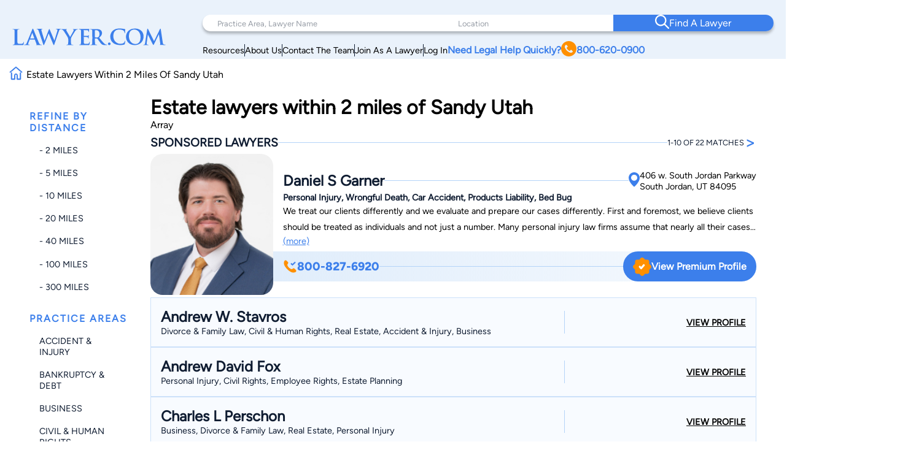

--- FILE ---
content_type: text/html; charset=utf-8
request_url: https://www.google.com/recaptcha/api2/anchor?ar=1&k=6LeCCcUqAAAAAJmQ_DbXR_ln5TRz0TwyvrSF5ROA&co=aHR0cHM6Ly93d3cubGF3eWVyLmNvbTo0NDM.&hl=en&v=PoyoqOPhxBO7pBk68S4YbpHZ&size=invisible&anchor-ms=20000&execute-ms=30000&cb=61fml6151t09
body_size: 48656
content:
<!DOCTYPE HTML><html dir="ltr" lang="en"><head><meta http-equiv="Content-Type" content="text/html; charset=UTF-8">
<meta http-equiv="X-UA-Compatible" content="IE=edge">
<title>reCAPTCHA</title>
<style type="text/css">
/* cyrillic-ext */
@font-face {
  font-family: 'Roboto';
  font-style: normal;
  font-weight: 400;
  font-stretch: 100%;
  src: url(//fonts.gstatic.com/s/roboto/v48/KFO7CnqEu92Fr1ME7kSn66aGLdTylUAMa3GUBHMdazTgWw.woff2) format('woff2');
  unicode-range: U+0460-052F, U+1C80-1C8A, U+20B4, U+2DE0-2DFF, U+A640-A69F, U+FE2E-FE2F;
}
/* cyrillic */
@font-face {
  font-family: 'Roboto';
  font-style: normal;
  font-weight: 400;
  font-stretch: 100%;
  src: url(//fonts.gstatic.com/s/roboto/v48/KFO7CnqEu92Fr1ME7kSn66aGLdTylUAMa3iUBHMdazTgWw.woff2) format('woff2');
  unicode-range: U+0301, U+0400-045F, U+0490-0491, U+04B0-04B1, U+2116;
}
/* greek-ext */
@font-face {
  font-family: 'Roboto';
  font-style: normal;
  font-weight: 400;
  font-stretch: 100%;
  src: url(//fonts.gstatic.com/s/roboto/v48/KFO7CnqEu92Fr1ME7kSn66aGLdTylUAMa3CUBHMdazTgWw.woff2) format('woff2');
  unicode-range: U+1F00-1FFF;
}
/* greek */
@font-face {
  font-family: 'Roboto';
  font-style: normal;
  font-weight: 400;
  font-stretch: 100%;
  src: url(//fonts.gstatic.com/s/roboto/v48/KFO7CnqEu92Fr1ME7kSn66aGLdTylUAMa3-UBHMdazTgWw.woff2) format('woff2');
  unicode-range: U+0370-0377, U+037A-037F, U+0384-038A, U+038C, U+038E-03A1, U+03A3-03FF;
}
/* math */
@font-face {
  font-family: 'Roboto';
  font-style: normal;
  font-weight: 400;
  font-stretch: 100%;
  src: url(//fonts.gstatic.com/s/roboto/v48/KFO7CnqEu92Fr1ME7kSn66aGLdTylUAMawCUBHMdazTgWw.woff2) format('woff2');
  unicode-range: U+0302-0303, U+0305, U+0307-0308, U+0310, U+0312, U+0315, U+031A, U+0326-0327, U+032C, U+032F-0330, U+0332-0333, U+0338, U+033A, U+0346, U+034D, U+0391-03A1, U+03A3-03A9, U+03B1-03C9, U+03D1, U+03D5-03D6, U+03F0-03F1, U+03F4-03F5, U+2016-2017, U+2034-2038, U+203C, U+2040, U+2043, U+2047, U+2050, U+2057, U+205F, U+2070-2071, U+2074-208E, U+2090-209C, U+20D0-20DC, U+20E1, U+20E5-20EF, U+2100-2112, U+2114-2115, U+2117-2121, U+2123-214F, U+2190, U+2192, U+2194-21AE, U+21B0-21E5, U+21F1-21F2, U+21F4-2211, U+2213-2214, U+2216-22FF, U+2308-230B, U+2310, U+2319, U+231C-2321, U+2336-237A, U+237C, U+2395, U+239B-23B7, U+23D0, U+23DC-23E1, U+2474-2475, U+25AF, U+25B3, U+25B7, U+25BD, U+25C1, U+25CA, U+25CC, U+25FB, U+266D-266F, U+27C0-27FF, U+2900-2AFF, U+2B0E-2B11, U+2B30-2B4C, U+2BFE, U+3030, U+FF5B, U+FF5D, U+1D400-1D7FF, U+1EE00-1EEFF;
}
/* symbols */
@font-face {
  font-family: 'Roboto';
  font-style: normal;
  font-weight: 400;
  font-stretch: 100%;
  src: url(//fonts.gstatic.com/s/roboto/v48/KFO7CnqEu92Fr1ME7kSn66aGLdTylUAMaxKUBHMdazTgWw.woff2) format('woff2');
  unicode-range: U+0001-000C, U+000E-001F, U+007F-009F, U+20DD-20E0, U+20E2-20E4, U+2150-218F, U+2190, U+2192, U+2194-2199, U+21AF, U+21E6-21F0, U+21F3, U+2218-2219, U+2299, U+22C4-22C6, U+2300-243F, U+2440-244A, U+2460-24FF, U+25A0-27BF, U+2800-28FF, U+2921-2922, U+2981, U+29BF, U+29EB, U+2B00-2BFF, U+4DC0-4DFF, U+FFF9-FFFB, U+10140-1018E, U+10190-1019C, U+101A0, U+101D0-101FD, U+102E0-102FB, U+10E60-10E7E, U+1D2C0-1D2D3, U+1D2E0-1D37F, U+1F000-1F0FF, U+1F100-1F1AD, U+1F1E6-1F1FF, U+1F30D-1F30F, U+1F315, U+1F31C, U+1F31E, U+1F320-1F32C, U+1F336, U+1F378, U+1F37D, U+1F382, U+1F393-1F39F, U+1F3A7-1F3A8, U+1F3AC-1F3AF, U+1F3C2, U+1F3C4-1F3C6, U+1F3CA-1F3CE, U+1F3D4-1F3E0, U+1F3ED, U+1F3F1-1F3F3, U+1F3F5-1F3F7, U+1F408, U+1F415, U+1F41F, U+1F426, U+1F43F, U+1F441-1F442, U+1F444, U+1F446-1F449, U+1F44C-1F44E, U+1F453, U+1F46A, U+1F47D, U+1F4A3, U+1F4B0, U+1F4B3, U+1F4B9, U+1F4BB, U+1F4BF, U+1F4C8-1F4CB, U+1F4D6, U+1F4DA, U+1F4DF, U+1F4E3-1F4E6, U+1F4EA-1F4ED, U+1F4F7, U+1F4F9-1F4FB, U+1F4FD-1F4FE, U+1F503, U+1F507-1F50B, U+1F50D, U+1F512-1F513, U+1F53E-1F54A, U+1F54F-1F5FA, U+1F610, U+1F650-1F67F, U+1F687, U+1F68D, U+1F691, U+1F694, U+1F698, U+1F6AD, U+1F6B2, U+1F6B9-1F6BA, U+1F6BC, U+1F6C6-1F6CF, U+1F6D3-1F6D7, U+1F6E0-1F6EA, U+1F6F0-1F6F3, U+1F6F7-1F6FC, U+1F700-1F7FF, U+1F800-1F80B, U+1F810-1F847, U+1F850-1F859, U+1F860-1F887, U+1F890-1F8AD, U+1F8B0-1F8BB, U+1F8C0-1F8C1, U+1F900-1F90B, U+1F93B, U+1F946, U+1F984, U+1F996, U+1F9E9, U+1FA00-1FA6F, U+1FA70-1FA7C, U+1FA80-1FA89, U+1FA8F-1FAC6, U+1FACE-1FADC, U+1FADF-1FAE9, U+1FAF0-1FAF8, U+1FB00-1FBFF;
}
/* vietnamese */
@font-face {
  font-family: 'Roboto';
  font-style: normal;
  font-weight: 400;
  font-stretch: 100%;
  src: url(//fonts.gstatic.com/s/roboto/v48/KFO7CnqEu92Fr1ME7kSn66aGLdTylUAMa3OUBHMdazTgWw.woff2) format('woff2');
  unicode-range: U+0102-0103, U+0110-0111, U+0128-0129, U+0168-0169, U+01A0-01A1, U+01AF-01B0, U+0300-0301, U+0303-0304, U+0308-0309, U+0323, U+0329, U+1EA0-1EF9, U+20AB;
}
/* latin-ext */
@font-face {
  font-family: 'Roboto';
  font-style: normal;
  font-weight: 400;
  font-stretch: 100%;
  src: url(//fonts.gstatic.com/s/roboto/v48/KFO7CnqEu92Fr1ME7kSn66aGLdTylUAMa3KUBHMdazTgWw.woff2) format('woff2');
  unicode-range: U+0100-02BA, U+02BD-02C5, U+02C7-02CC, U+02CE-02D7, U+02DD-02FF, U+0304, U+0308, U+0329, U+1D00-1DBF, U+1E00-1E9F, U+1EF2-1EFF, U+2020, U+20A0-20AB, U+20AD-20C0, U+2113, U+2C60-2C7F, U+A720-A7FF;
}
/* latin */
@font-face {
  font-family: 'Roboto';
  font-style: normal;
  font-weight: 400;
  font-stretch: 100%;
  src: url(//fonts.gstatic.com/s/roboto/v48/KFO7CnqEu92Fr1ME7kSn66aGLdTylUAMa3yUBHMdazQ.woff2) format('woff2');
  unicode-range: U+0000-00FF, U+0131, U+0152-0153, U+02BB-02BC, U+02C6, U+02DA, U+02DC, U+0304, U+0308, U+0329, U+2000-206F, U+20AC, U+2122, U+2191, U+2193, U+2212, U+2215, U+FEFF, U+FFFD;
}
/* cyrillic-ext */
@font-face {
  font-family: 'Roboto';
  font-style: normal;
  font-weight: 500;
  font-stretch: 100%;
  src: url(//fonts.gstatic.com/s/roboto/v48/KFO7CnqEu92Fr1ME7kSn66aGLdTylUAMa3GUBHMdazTgWw.woff2) format('woff2');
  unicode-range: U+0460-052F, U+1C80-1C8A, U+20B4, U+2DE0-2DFF, U+A640-A69F, U+FE2E-FE2F;
}
/* cyrillic */
@font-face {
  font-family: 'Roboto';
  font-style: normal;
  font-weight: 500;
  font-stretch: 100%;
  src: url(//fonts.gstatic.com/s/roboto/v48/KFO7CnqEu92Fr1ME7kSn66aGLdTylUAMa3iUBHMdazTgWw.woff2) format('woff2');
  unicode-range: U+0301, U+0400-045F, U+0490-0491, U+04B0-04B1, U+2116;
}
/* greek-ext */
@font-face {
  font-family: 'Roboto';
  font-style: normal;
  font-weight: 500;
  font-stretch: 100%;
  src: url(//fonts.gstatic.com/s/roboto/v48/KFO7CnqEu92Fr1ME7kSn66aGLdTylUAMa3CUBHMdazTgWw.woff2) format('woff2');
  unicode-range: U+1F00-1FFF;
}
/* greek */
@font-face {
  font-family: 'Roboto';
  font-style: normal;
  font-weight: 500;
  font-stretch: 100%;
  src: url(//fonts.gstatic.com/s/roboto/v48/KFO7CnqEu92Fr1ME7kSn66aGLdTylUAMa3-UBHMdazTgWw.woff2) format('woff2');
  unicode-range: U+0370-0377, U+037A-037F, U+0384-038A, U+038C, U+038E-03A1, U+03A3-03FF;
}
/* math */
@font-face {
  font-family: 'Roboto';
  font-style: normal;
  font-weight: 500;
  font-stretch: 100%;
  src: url(//fonts.gstatic.com/s/roboto/v48/KFO7CnqEu92Fr1ME7kSn66aGLdTylUAMawCUBHMdazTgWw.woff2) format('woff2');
  unicode-range: U+0302-0303, U+0305, U+0307-0308, U+0310, U+0312, U+0315, U+031A, U+0326-0327, U+032C, U+032F-0330, U+0332-0333, U+0338, U+033A, U+0346, U+034D, U+0391-03A1, U+03A3-03A9, U+03B1-03C9, U+03D1, U+03D5-03D6, U+03F0-03F1, U+03F4-03F5, U+2016-2017, U+2034-2038, U+203C, U+2040, U+2043, U+2047, U+2050, U+2057, U+205F, U+2070-2071, U+2074-208E, U+2090-209C, U+20D0-20DC, U+20E1, U+20E5-20EF, U+2100-2112, U+2114-2115, U+2117-2121, U+2123-214F, U+2190, U+2192, U+2194-21AE, U+21B0-21E5, U+21F1-21F2, U+21F4-2211, U+2213-2214, U+2216-22FF, U+2308-230B, U+2310, U+2319, U+231C-2321, U+2336-237A, U+237C, U+2395, U+239B-23B7, U+23D0, U+23DC-23E1, U+2474-2475, U+25AF, U+25B3, U+25B7, U+25BD, U+25C1, U+25CA, U+25CC, U+25FB, U+266D-266F, U+27C0-27FF, U+2900-2AFF, U+2B0E-2B11, U+2B30-2B4C, U+2BFE, U+3030, U+FF5B, U+FF5D, U+1D400-1D7FF, U+1EE00-1EEFF;
}
/* symbols */
@font-face {
  font-family: 'Roboto';
  font-style: normal;
  font-weight: 500;
  font-stretch: 100%;
  src: url(//fonts.gstatic.com/s/roboto/v48/KFO7CnqEu92Fr1ME7kSn66aGLdTylUAMaxKUBHMdazTgWw.woff2) format('woff2');
  unicode-range: U+0001-000C, U+000E-001F, U+007F-009F, U+20DD-20E0, U+20E2-20E4, U+2150-218F, U+2190, U+2192, U+2194-2199, U+21AF, U+21E6-21F0, U+21F3, U+2218-2219, U+2299, U+22C4-22C6, U+2300-243F, U+2440-244A, U+2460-24FF, U+25A0-27BF, U+2800-28FF, U+2921-2922, U+2981, U+29BF, U+29EB, U+2B00-2BFF, U+4DC0-4DFF, U+FFF9-FFFB, U+10140-1018E, U+10190-1019C, U+101A0, U+101D0-101FD, U+102E0-102FB, U+10E60-10E7E, U+1D2C0-1D2D3, U+1D2E0-1D37F, U+1F000-1F0FF, U+1F100-1F1AD, U+1F1E6-1F1FF, U+1F30D-1F30F, U+1F315, U+1F31C, U+1F31E, U+1F320-1F32C, U+1F336, U+1F378, U+1F37D, U+1F382, U+1F393-1F39F, U+1F3A7-1F3A8, U+1F3AC-1F3AF, U+1F3C2, U+1F3C4-1F3C6, U+1F3CA-1F3CE, U+1F3D4-1F3E0, U+1F3ED, U+1F3F1-1F3F3, U+1F3F5-1F3F7, U+1F408, U+1F415, U+1F41F, U+1F426, U+1F43F, U+1F441-1F442, U+1F444, U+1F446-1F449, U+1F44C-1F44E, U+1F453, U+1F46A, U+1F47D, U+1F4A3, U+1F4B0, U+1F4B3, U+1F4B9, U+1F4BB, U+1F4BF, U+1F4C8-1F4CB, U+1F4D6, U+1F4DA, U+1F4DF, U+1F4E3-1F4E6, U+1F4EA-1F4ED, U+1F4F7, U+1F4F9-1F4FB, U+1F4FD-1F4FE, U+1F503, U+1F507-1F50B, U+1F50D, U+1F512-1F513, U+1F53E-1F54A, U+1F54F-1F5FA, U+1F610, U+1F650-1F67F, U+1F687, U+1F68D, U+1F691, U+1F694, U+1F698, U+1F6AD, U+1F6B2, U+1F6B9-1F6BA, U+1F6BC, U+1F6C6-1F6CF, U+1F6D3-1F6D7, U+1F6E0-1F6EA, U+1F6F0-1F6F3, U+1F6F7-1F6FC, U+1F700-1F7FF, U+1F800-1F80B, U+1F810-1F847, U+1F850-1F859, U+1F860-1F887, U+1F890-1F8AD, U+1F8B0-1F8BB, U+1F8C0-1F8C1, U+1F900-1F90B, U+1F93B, U+1F946, U+1F984, U+1F996, U+1F9E9, U+1FA00-1FA6F, U+1FA70-1FA7C, U+1FA80-1FA89, U+1FA8F-1FAC6, U+1FACE-1FADC, U+1FADF-1FAE9, U+1FAF0-1FAF8, U+1FB00-1FBFF;
}
/* vietnamese */
@font-face {
  font-family: 'Roboto';
  font-style: normal;
  font-weight: 500;
  font-stretch: 100%;
  src: url(//fonts.gstatic.com/s/roboto/v48/KFO7CnqEu92Fr1ME7kSn66aGLdTylUAMa3OUBHMdazTgWw.woff2) format('woff2');
  unicode-range: U+0102-0103, U+0110-0111, U+0128-0129, U+0168-0169, U+01A0-01A1, U+01AF-01B0, U+0300-0301, U+0303-0304, U+0308-0309, U+0323, U+0329, U+1EA0-1EF9, U+20AB;
}
/* latin-ext */
@font-face {
  font-family: 'Roboto';
  font-style: normal;
  font-weight: 500;
  font-stretch: 100%;
  src: url(//fonts.gstatic.com/s/roboto/v48/KFO7CnqEu92Fr1ME7kSn66aGLdTylUAMa3KUBHMdazTgWw.woff2) format('woff2');
  unicode-range: U+0100-02BA, U+02BD-02C5, U+02C7-02CC, U+02CE-02D7, U+02DD-02FF, U+0304, U+0308, U+0329, U+1D00-1DBF, U+1E00-1E9F, U+1EF2-1EFF, U+2020, U+20A0-20AB, U+20AD-20C0, U+2113, U+2C60-2C7F, U+A720-A7FF;
}
/* latin */
@font-face {
  font-family: 'Roboto';
  font-style: normal;
  font-weight: 500;
  font-stretch: 100%;
  src: url(//fonts.gstatic.com/s/roboto/v48/KFO7CnqEu92Fr1ME7kSn66aGLdTylUAMa3yUBHMdazQ.woff2) format('woff2');
  unicode-range: U+0000-00FF, U+0131, U+0152-0153, U+02BB-02BC, U+02C6, U+02DA, U+02DC, U+0304, U+0308, U+0329, U+2000-206F, U+20AC, U+2122, U+2191, U+2193, U+2212, U+2215, U+FEFF, U+FFFD;
}
/* cyrillic-ext */
@font-face {
  font-family: 'Roboto';
  font-style: normal;
  font-weight: 900;
  font-stretch: 100%;
  src: url(//fonts.gstatic.com/s/roboto/v48/KFO7CnqEu92Fr1ME7kSn66aGLdTylUAMa3GUBHMdazTgWw.woff2) format('woff2');
  unicode-range: U+0460-052F, U+1C80-1C8A, U+20B4, U+2DE0-2DFF, U+A640-A69F, U+FE2E-FE2F;
}
/* cyrillic */
@font-face {
  font-family: 'Roboto';
  font-style: normal;
  font-weight: 900;
  font-stretch: 100%;
  src: url(//fonts.gstatic.com/s/roboto/v48/KFO7CnqEu92Fr1ME7kSn66aGLdTylUAMa3iUBHMdazTgWw.woff2) format('woff2');
  unicode-range: U+0301, U+0400-045F, U+0490-0491, U+04B0-04B1, U+2116;
}
/* greek-ext */
@font-face {
  font-family: 'Roboto';
  font-style: normal;
  font-weight: 900;
  font-stretch: 100%;
  src: url(//fonts.gstatic.com/s/roboto/v48/KFO7CnqEu92Fr1ME7kSn66aGLdTylUAMa3CUBHMdazTgWw.woff2) format('woff2');
  unicode-range: U+1F00-1FFF;
}
/* greek */
@font-face {
  font-family: 'Roboto';
  font-style: normal;
  font-weight: 900;
  font-stretch: 100%;
  src: url(//fonts.gstatic.com/s/roboto/v48/KFO7CnqEu92Fr1ME7kSn66aGLdTylUAMa3-UBHMdazTgWw.woff2) format('woff2');
  unicode-range: U+0370-0377, U+037A-037F, U+0384-038A, U+038C, U+038E-03A1, U+03A3-03FF;
}
/* math */
@font-face {
  font-family: 'Roboto';
  font-style: normal;
  font-weight: 900;
  font-stretch: 100%;
  src: url(//fonts.gstatic.com/s/roboto/v48/KFO7CnqEu92Fr1ME7kSn66aGLdTylUAMawCUBHMdazTgWw.woff2) format('woff2');
  unicode-range: U+0302-0303, U+0305, U+0307-0308, U+0310, U+0312, U+0315, U+031A, U+0326-0327, U+032C, U+032F-0330, U+0332-0333, U+0338, U+033A, U+0346, U+034D, U+0391-03A1, U+03A3-03A9, U+03B1-03C9, U+03D1, U+03D5-03D6, U+03F0-03F1, U+03F4-03F5, U+2016-2017, U+2034-2038, U+203C, U+2040, U+2043, U+2047, U+2050, U+2057, U+205F, U+2070-2071, U+2074-208E, U+2090-209C, U+20D0-20DC, U+20E1, U+20E5-20EF, U+2100-2112, U+2114-2115, U+2117-2121, U+2123-214F, U+2190, U+2192, U+2194-21AE, U+21B0-21E5, U+21F1-21F2, U+21F4-2211, U+2213-2214, U+2216-22FF, U+2308-230B, U+2310, U+2319, U+231C-2321, U+2336-237A, U+237C, U+2395, U+239B-23B7, U+23D0, U+23DC-23E1, U+2474-2475, U+25AF, U+25B3, U+25B7, U+25BD, U+25C1, U+25CA, U+25CC, U+25FB, U+266D-266F, U+27C0-27FF, U+2900-2AFF, U+2B0E-2B11, U+2B30-2B4C, U+2BFE, U+3030, U+FF5B, U+FF5D, U+1D400-1D7FF, U+1EE00-1EEFF;
}
/* symbols */
@font-face {
  font-family: 'Roboto';
  font-style: normal;
  font-weight: 900;
  font-stretch: 100%;
  src: url(//fonts.gstatic.com/s/roboto/v48/KFO7CnqEu92Fr1ME7kSn66aGLdTylUAMaxKUBHMdazTgWw.woff2) format('woff2');
  unicode-range: U+0001-000C, U+000E-001F, U+007F-009F, U+20DD-20E0, U+20E2-20E4, U+2150-218F, U+2190, U+2192, U+2194-2199, U+21AF, U+21E6-21F0, U+21F3, U+2218-2219, U+2299, U+22C4-22C6, U+2300-243F, U+2440-244A, U+2460-24FF, U+25A0-27BF, U+2800-28FF, U+2921-2922, U+2981, U+29BF, U+29EB, U+2B00-2BFF, U+4DC0-4DFF, U+FFF9-FFFB, U+10140-1018E, U+10190-1019C, U+101A0, U+101D0-101FD, U+102E0-102FB, U+10E60-10E7E, U+1D2C0-1D2D3, U+1D2E0-1D37F, U+1F000-1F0FF, U+1F100-1F1AD, U+1F1E6-1F1FF, U+1F30D-1F30F, U+1F315, U+1F31C, U+1F31E, U+1F320-1F32C, U+1F336, U+1F378, U+1F37D, U+1F382, U+1F393-1F39F, U+1F3A7-1F3A8, U+1F3AC-1F3AF, U+1F3C2, U+1F3C4-1F3C6, U+1F3CA-1F3CE, U+1F3D4-1F3E0, U+1F3ED, U+1F3F1-1F3F3, U+1F3F5-1F3F7, U+1F408, U+1F415, U+1F41F, U+1F426, U+1F43F, U+1F441-1F442, U+1F444, U+1F446-1F449, U+1F44C-1F44E, U+1F453, U+1F46A, U+1F47D, U+1F4A3, U+1F4B0, U+1F4B3, U+1F4B9, U+1F4BB, U+1F4BF, U+1F4C8-1F4CB, U+1F4D6, U+1F4DA, U+1F4DF, U+1F4E3-1F4E6, U+1F4EA-1F4ED, U+1F4F7, U+1F4F9-1F4FB, U+1F4FD-1F4FE, U+1F503, U+1F507-1F50B, U+1F50D, U+1F512-1F513, U+1F53E-1F54A, U+1F54F-1F5FA, U+1F610, U+1F650-1F67F, U+1F687, U+1F68D, U+1F691, U+1F694, U+1F698, U+1F6AD, U+1F6B2, U+1F6B9-1F6BA, U+1F6BC, U+1F6C6-1F6CF, U+1F6D3-1F6D7, U+1F6E0-1F6EA, U+1F6F0-1F6F3, U+1F6F7-1F6FC, U+1F700-1F7FF, U+1F800-1F80B, U+1F810-1F847, U+1F850-1F859, U+1F860-1F887, U+1F890-1F8AD, U+1F8B0-1F8BB, U+1F8C0-1F8C1, U+1F900-1F90B, U+1F93B, U+1F946, U+1F984, U+1F996, U+1F9E9, U+1FA00-1FA6F, U+1FA70-1FA7C, U+1FA80-1FA89, U+1FA8F-1FAC6, U+1FACE-1FADC, U+1FADF-1FAE9, U+1FAF0-1FAF8, U+1FB00-1FBFF;
}
/* vietnamese */
@font-face {
  font-family: 'Roboto';
  font-style: normal;
  font-weight: 900;
  font-stretch: 100%;
  src: url(//fonts.gstatic.com/s/roboto/v48/KFO7CnqEu92Fr1ME7kSn66aGLdTylUAMa3OUBHMdazTgWw.woff2) format('woff2');
  unicode-range: U+0102-0103, U+0110-0111, U+0128-0129, U+0168-0169, U+01A0-01A1, U+01AF-01B0, U+0300-0301, U+0303-0304, U+0308-0309, U+0323, U+0329, U+1EA0-1EF9, U+20AB;
}
/* latin-ext */
@font-face {
  font-family: 'Roboto';
  font-style: normal;
  font-weight: 900;
  font-stretch: 100%;
  src: url(//fonts.gstatic.com/s/roboto/v48/KFO7CnqEu92Fr1ME7kSn66aGLdTylUAMa3KUBHMdazTgWw.woff2) format('woff2');
  unicode-range: U+0100-02BA, U+02BD-02C5, U+02C7-02CC, U+02CE-02D7, U+02DD-02FF, U+0304, U+0308, U+0329, U+1D00-1DBF, U+1E00-1E9F, U+1EF2-1EFF, U+2020, U+20A0-20AB, U+20AD-20C0, U+2113, U+2C60-2C7F, U+A720-A7FF;
}
/* latin */
@font-face {
  font-family: 'Roboto';
  font-style: normal;
  font-weight: 900;
  font-stretch: 100%;
  src: url(//fonts.gstatic.com/s/roboto/v48/KFO7CnqEu92Fr1ME7kSn66aGLdTylUAMa3yUBHMdazQ.woff2) format('woff2');
  unicode-range: U+0000-00FF, U+0131, U+0152-0153, U+02BB-02BC, U+02C6, U+02DA, U+02DC, U+0304, U+0308, U+0329, U+2000-206F, U+20AC, U+2122, U+2191, U+2193, U+2212, U+2215, U+FEFF, U+FFFD;
}

</style>
<link rel="stylesheet" type="text/css" href="https://www.gstatic.com/recaptcha/releases/PoyoqOPhxBO7pBk68S4YbpHZ/styles__ltr.css">
<script nonce="sDOWM93rR6q3uL0S44a32Q" type="text/javascript">window['__recaptcha_api'] = 'https://www.google.com/recaptcha/api2/';</script>
<script type="text/javascript" src="https://www.gstatic.com/recaptcha/releases/PoyoqOPhxBO7pBk68S4YbpHZ/recaptcha__en.js" nonce="sDOWM93rR6q3uL0S44a32Q">
      
    </script></head>
<body><div id="rc-anchor-alert" class="rc-anchor-alert"></div>
<input type="hidden" id="recaptcha-token" value="[base64]">
<script type="text/javascript" nonce="sDOWM93rR6q3uL0S44a32Q">
      recaptcha.anchor.Main.init("[\x22ainput\x22,[\x22bgdata\x22,\x22\x22,\[base64]/[base64]/[base64]/[base64]/[base64]/[base64]/KGcoTywyNTMsTy5PKSxVRyhPLEMpKTpnKE8sMjUzLEMpLE8pKSxsKSksTykpfSxieT1mdW5jdGlvbihDLE8sdSxsKXtmb3IobD0odT1SKEMpLDApO08+MDtPLS0pbD1sPDw4fFooQyk7ZyhDLHUsbCl9LFVHPWZ1bmN0aW9uKEMsTyl7Qy5pLmxlbmd0aD4xMDQ/[base64]/[base64]/[base64]/[base64]/[base64]/[base64]/[base64]\\u003d\x22,\[base64]\\u003d\x22,\[base64]/DlMK+FnAPw4DCtMOUw5k5dA9deW/ClTJZw67CnMKPf3zClnVjPQrDtVnDgMKdMTtyKVjDpkBsw7w/wrzCmsONwqvDuWTDrcKjDsOnw7TCpCA/wr/CpWTDuVAwQknDsTBFwrMWJcO3w70gw7dGwqgtw6kow65GHcKjw7waw6XDuSUzNCjCi8KWZcOCPcOPw7YJJcO7Xy/Cv1UNwo3CjjvDu3x9wqcNw48VDCo3EwzDiCTDmsOYEcOAQxfDnMKyw5VjCyhIw7PCgsK1RSzDtBlgw7rDpMKiwovCgsKObcKTc2FpWQZ5woIcwrJRw55pwobCl2LDo1nDniJtw4/DqFE4w4pKR0xTw4zCri7DuMK7HS5dB0jDkWPCjcKQKlrCvcO/w4RGFjYfwrwmVcK2HMKIwp1Iw6YdWsO0YcK7wpdAwr3CmHPCmsKuwoQ6UMK/[base64]/Ct3XCnsKaOWHCpErCtjxYwqnDgUbCmcOjwovChQJfRMKCbcK3w79RWsKsw7M+Q8KPwo/CsDlhYBgHGEHDizh7woQWd0IeVCMkw50PwqXDtxFKHcOeZBLDpT3CnGbDg8KSYcKDw6RBVQAEwqQbeHklRsO2f3Mlwq3DkTBtwpFXV8KHFRcwAcO1w4HDksOOwp/DgMONZsOlwroYTcKQw4HDpsOjwq/Dn1kBZxrDsEktwrXCjW3DpTA3wpYVIMO/wrHDtMOqw5fChcOoIWLDjgUVw7rDvcOQEcO1w7ktw47Dn03DvQvDnVPCvE9bXsOtSBvDiSVFw4rDjkQ8wq5sw6AKL0vDkcO2EsKTbsKRSMOZU8KZcsOSZBRMKMKif8OwQXZew6jCiijCmGnCiAfCi1DDkVBcw6YkBcOCUHE5wp/DvSZ3IFrConsiwrbDmk/DnMKrw67CqXwTw4XCrRALwo3Ch8OUwpzDpsKjDnXCkMKZNiILwrg6wrFJwqnDoVzCvBzDh2FEVMKfw4gDVsKdwrYgWVjDmMOCEi5mJMKMw6jDug3CkwMPBFZ1w5TCuMO0S8Oew4xYwo1GwpY0w7l8fsKfw5TDq8O5CA7CtcOKwq/CocOKDXXCscKNwozClGjDvE7Di8OFayI4SMKzw4Nuw4XDrALDtMOoIcKqfTrDvlzDrsKmDcOyKXpVwrcfbsOnwrspMMORGhYwwoPCvMOhwoMDwo48QTnDi3sZwo7Cm8K2wq/DvsKswoF+JxfCqMKcGVsjwqjDpMOILQoQAsOowrfDmBHDpcO9dlIDwp/DpcKvEMOrTn3CncO5wr/DgMKUw4PDiUtRw5xQfzpdw597QVENAH7DhMOwE1XCmH/Cs2HDtsOpLWXCvcKEFBjClEHCsXh8IcOxwpnCjU7DkHgEMlPDhXbDs8KswpMAJRdUdMKedcKhwrfClMOxOwLCmRLDs8O9N8OZwpDDjsKCcFzDoUjDtzdEw7PCgMOaIsOcRT9de07CkcKGDMOfL8KSNVjCh8KvBMKLWy/DtSnDgsOgHsOhw7FRwp7CqsO4w6TDgDk4HXHDmEc5wqnChMKldcKpwqDDqBnCqMK2woLDu8KREWzCt8OkCWsaw5UXKHLCp8O5w6LCtMONL1NGw7kTw6HDtWlmw6sIWG/CpxtPw6/DtErDgjTDlcKzQhTCrsOZwrrDqMKMwrM7QS9UwrEEFMO4fsOUHB/CucK8wrPDt8O/PcOEwqI8AsOdw5/CvsK0w7NlLsKEQsKCXBrCosOswqwuwpEBwp7DgVzDicOZw63CvBDDpMKCwpvDnMKxGMO9aXZTw63CpT5/d8KCwr/Dv8KDw7bCisK9TcKzw7nDo8K8L8ODwrnDocKlwpfCsncxJ3AtwoHCkiPCi2YEwrIZExQAwrUZQsOEwrIJwq3Dr8KAA8KIBnsCS2DCq8O2BVtDWcKEwpBtPMO+w7PCilE/fMO5ZMOxw5nCi0XCvcOkwolEXMOGwoPCpQxzw5HCr8OowpFpXA9xKcOVWVPDj08Dw6B7w57Cgj7DmQXDhMKqwpYUwq/DkzHDl8KAw5zCnXzCn8KUcMKqw64LR1HCjsKrVCcnwr1lw5fCtMKrw6TDi8OAacK4wrwBYSTDp8OHV8K/Q8OrdsO3wqnCmhLCicKHw4PDuVloEH0Hw6FsEhbCj8KdD3NbCH5Ew7JDw5vCucOHAT3Ct8O1FEnDhMOWw6HClHPCksKaUsKDSMKSwqFnwpoLw7rDkB3CkF7Ch8Kqw5VJcGFTPcKjwr/DsnfDu8KXKDLDlXo2wrXCnsOJwqQPwpPCkMOhwpnDnDrDmHwSQUHCpD8bI8KifsO/w4E6fcKAbMOtNX0Jw5jChsOFTRXCpMK5wrgMcX/DlcO/w6hBwqcVDcOuBcK/MALCpUJKC8Ktw5PDmh0tWMODDMOew4UResOBwpUkOGohwps+OmbCn8Onw7ZqTTPDsGpgKjDDpxg4IMO3wqXChCYGw67Do8KJw7cuBsKiw7PDhcOUOcOKwqHDgwfDmTgzUMK5wpEZw6p2GMKWwoswTMKaw5nCml9pNB3Dgh0/RV13w6LCjF/CisKfw5HDk0x/BcKefQrChn7DhCjDpCPDmDvDosKOw4/CjyJXwoIxIMOqworCjEXCr8O7WMOpw4nDkiI1SE3DjsObwrXDvkwELGPDhsKMesOgw4V6wpzDrMK+e1DChULDnB/DocKUwpPDvHg2XsKROsOKKsKzwrV+wrPCrjvDpcOlw7UkKMKsY8KYZsKeQMKww4Zlw6Fowp1mVsOvwrPDlMOaw6R6wrbCpsOzw51Cw45Awr0nwpHCmQZPw5MFw5LDisKNwofCmAbCqFvCjSXDsT/Cq8OmwqnDmMK3wpRoZwgQA1JCZ1jCpVvDh8Oaw63DmcKEYMOpw5FpNn/Ctm41bwvDrUoMYsOlKMOrA27CjWnDgwnCnnzDmhnCrsOzU3hqw6jDi8OwOj3CjsKNacKMwr9UwpLDrsOkwq7ChcOQw63Dr8OZCsK6dHzCtMK7FGoPw4XDqSPCrsKJDcKjwqZxworCs8OEw5J+wrfChEgpP8OLw7o7A0MRSHlVYHYoRMO+w6p3Vj/Dg2/Csic+NCHCtMO+w4RvbEp2woEpT1x3AShlw4Raw64KwrAowpDClybDsmvCmxDCoz3DlGpMLik9V2vCoAhaIsOrwp3DhV3ChsOhUsOoP8OTw6zDqMKbEMKww4t/wpDDmizCt8K+UxYLWzcxw6UtGARNw4IKwrg6X8KvJcKcwrZ+IRHDlEvDqALDpMOZw6gJfC9ew5HDo8KTF8KlBcK5wqjCtMKjZm15KSrCs1rCicKsQMOFSMKKCkzCicKYScO2CcKYJ8Okw6/[base64]/Nlt0ZkbDilkCLMORcMOMwrvCt8K0ahpLfsOgAS4CLMKIw6nDij5Owql1fRTCsGsgb2PDq8KKw5jCpsKLAA/[base64]/[base64]/[base64]/DpMOQf8OBw7sGUcOkw6vDpsOMw6d0wrHDv0jCsANhUh4FFGA4WsOKdV/CiiHDssOswpvDgcO0w6Nzw6HCt0hIwq9cwp7DoMKmdhkfPcK/PsOwf8OdwpnDtcOEw7jCm1/DiAp3OMOdFcK0d8KbEcOXw6PDpHdWwpTClmUjwqk6w7FAw7HDosK8wrLDqxXCrA3DssOaMxfDpCbCn8KdBy4lw55aw7fCoMOVw4BSQWTCtcOXRVZ1NBwmM8Oaw6hQwppgc214w4gBwrHCqsONwobClMO6wpo+Y8KCw4pbw7bDucOdw6F9dsO1RDXDoMOnwpV/BsK0w4bCpsKDX8K3w64vw7Z5wqZzw4LCnMKxwrsYwpfCuXvDtxt4w5TDt2vCjzpZTFDCpnfDpsOuw7bCkijCmcK1w57DuEbDtMOLJsKRw7/[base64]/DmsOTIcO1woEYI8OEfsKIcsOwNnQvwozCusKnLcKMITYcLsO4A2rClMO9w7B8XiXDpgrCmgjCq8K8wovCqAvDoTXCk8OTwo0bw55nwqUxworCssKOwqnCmxgGw7h3Ry7DtMKrwqs2Q3o6J1Vrd0nDgsKmaz8APQxkYsO/EMODU8OvdxbCtcO4Ng3DqsKFDsK1w7vDkTtZDwEcwoZjZcO3wqvClRVqUcKicgPCn8OBwqN9wq4IDMOxUjfDuRXDlX0sw5p4w6fCusOOwpbCgEYefUJecsKRA8OlYcK2w4bDvSRmwpnCqsOJTTQ7RsOeQcOnwpjDpMOzOTnDtMK+w7wTw4Zqb3/DssKSTSzCpXBgwoTCisKGX8KMwrzCuRg6w7LDgcKCBMOtIMOkw4c1Nk3CnBJxRxhHwrbCnwExDMODw4TCqBLDrsO/w7FpHQvDq3rCgcOUwoNrLVpxw5Q9TGrChBvCm8OLaAg4wqHDiw0hR2UjdmowazHDsDNNw7gyw6hhDMKYw7BccsOFeMO8w5J1w4syfAVtw5PDs0U8w5h3GsOzw748woXDm1/[base64]/[base64]/[base64]/Dp8OuwpE7A8OHw4TDrsKgY13DjDXDksO5D8K/wr0qwp/CscO+wo7DnsKQJ8OAw6jCvmQgXsOLw53CjsOXKQzDq0omQ8KaJnA1w53DjcOPf2XDrGs7f8ObwqZ5YlEwYhrDvsKrwrEFQMOiNCfCsiTDvcKYw4JNwrwtwpvDuk/CsUArwprDrsKzwqBqMcKMS8OYRSjCrcK4E1oLwqBtI1RhU03ChsKbw7EnZFlZEsKpw7XCv13DjsOcw7B+w5VfwobDocKkO2o9dMOGICnCgDDDvcOew7UHP3/CscOCE2/DpMOxw5Ehw6tVwqtRAH/[base64]/wqU7w7rDvAADa1HChyTDmsKgw4tOO8OQw40qwrgsw5vDnsKlAllawpPCklIWS8KGEsKOFsOLwr/Cq1VdYMKWw6TCmMKtHgtSw5zDtsKUwrltdMOHw6nCvyY8TU3DoTDDicOqw4sVw6rDsMKfwrXDvy7DtmPClV7Dl8O/woVgw4hKZsK5woJFZiMeNMKYGHRhBcO0wo9uw53DpgjDnVvDqHbCicKJwqrCpnrDncKNwojDvGzDp8Obw7TCpQkrw5Qhw4hRw7I5f1sgHMKzw40jwozDicO/[base64]/CqF9/[base64]/CvMK6wpTDqXlpbTduw418KMOPF8KadQ7CsMO9w4LDvsOGK8KlBXQgQWlFwr7CtSFDwpnDkwLClHEkw5zCs8OIw7XCiT7ClMK5WVQiNsOxw73Dp19JwqfCoMOawojDqsKlFDbCqW16M2FgSwjChFLCqW/[base64]/CsUkqw7zCnsKJwpoZwqxZMsOLw4QnL8OecE0awqHCucK3w6lnwoE2wpzCvcKlb8OHDcOOPMKDAsKBw7NoNUrDoXbDt8OKwpAOXcOEX8K4Cy7Dm8K0wrB2wr/[base64]/w4B5eMK3wqQuOzZTRT/[base64]/fCwJw6bCscK8Fm7Cgj7Cj8OVw6VHwo9Ow7YYbCTCnH7CoMK+w6JYwrsfbGkAw64cN8OHQsOvbMOwwo8zw7/DpSRjw4/DicKkVTvCmMKrw71zwr/CkMKiDcKQVlzCrAnDtz/[base64]/[base64]/[base64]/DkVvClh0ywrPCusO8biXCpMO8YcKQwqo7w6rCsA8uwrZYCkYLwobDjmTCssKDM8KDw4nDu8Otw4HCqxDDj8KcC8Ktw6Fpw7bDksKRw7HDh8K3U8KBAGF7H8OqGyzDrkvDj8K1FsKNwrnDkMOgZgkpw5/CjMOpw7Qzw7/[base64]/Gwhcwr/CisOaJMK4EsOOesObQcO0QsKWAygjC8KDw6Mhw7LCmsKgw4xiDDjChMO7w6vCqh1UN0Jpwo7DgEYPw7zCqEnDtMO8w7oZfA/DpsOlJ1HCu8OSBBfDkA/CoWcwLsKNw5HCpcKbwqVid8O6esK8wp09w7jCq01gRcOfesOYTjkRw7XCt3VXwoBvCcKCA8OvGVTDl0cRFMOswonCjCnCncOnaMO4Qk0cLXJtw61xbibDs2M/wofDjT/CrQh1SDbDhg/DrMO/w6oLw4bDtMOhI8OnRQJ4AsO1wpAVaBrDq8OvZMKVwovCg1QUPsOIw64rQsK/[base64]/DjMKhw6XCvHt0w6BKw7Ntw5cYwovCiy8/w5plWFjCnsOGT23DpkzDosOJPsOvw4x7w7YIJcOmwq/[base64]/DkT/[base64]/DjD0Bd1c0wr4nBz3DpGDDnwICA8OMw4Uvw4HCtW3DqVLCmxHDt07DjzDDqcKgCsKUYSdDw4gZKmtvw7Zywr08VMOfbRYmXQYwDANUwqvCsTbCjA/CpcOBwqJ8w6EQwq/DpsOcw7kvecKVw4XDtMKUWQ/CqFPDjMKLwpYJwqgzw7owKWfCqUtsw6cKLUPCs8OxB8ONWXvCrE0NO8OYwrsAbFkuNsOxw6/Ckw4fwojDvcKGw7TChsOnBx9UScKQwrvDuMO5UzjDncO4wrDDhzHCh8O/w6LCvsOywokWKzjCssOFRsOSa2HCrcOYwpfDlRMKwpvDmAx6wqvChTkdwo3ClsKQwqpRw5oVwrHDo8KNSMOPwqTDujVBw6gywq1Sw43DrsKLw788w4BKUcOPFCLDuF/DnsOAw5E/[base64]/[base64]/[base64]/Cm2U+w7fCpQhEw4XCvkFSwoI3w7XDigAawpcYw6LCtsKEclHChy15XMOUHMK4wrjCt8OrSAsdNsO9wr/CoR3Dk8OQw7nDvMOldcKQSSwEawktw7nDvVJIw4PDrcKIwr1CwoMwwrnDqA3CnMOSHMKBwqhyeRk3EMOUwo8Uw4DCp8K5wp83PMKzM8KiX07Di8OVw7nDvljDoMOOXMOsIcOFB2ZacRMNwpdwwoVIw7HCpS/CrwUIVMOzci/DgHAWe8Ovw6PChmZNwqnCjkVsZVTDmHPDuDFpw4puD8KCRSx0w5QAVD9SwozCjiTDlcO+w5R0FMO7CcKCIsO7w75gHcKMw7DCuMOld8KfwrDCmMO5CgvDhMOZw7NiRX7Do2/DlREiTMO0Bw9iw5DCmnPCucOFOVPCu1Ugw4dhwoHCmMK1w4LCtsOmVH/DsU3CqMOTw7LCvsOyPcOEw7Yxw7bCqcKxCBEuayU4McKlwpPCsXXDrFLCjwESwox/wqPCkMOoVsOJLArCrwkZQ8K6wozCp3QrTyx7wprCnhFew4UKbWHDvwDCoTsLZ8Kqw6/[base64]/Ds2NSw6cBCk0fExHCj0LCh3AUw44oXsOEIgobw6XCssKKwpbDrDleNcOYw6p+T00uw7nCqcKwwqvDncO2w4jCkMOdw5zDu8KDDUlEwp/CrB9VCArDpMOCIMOiw4rDl8O/w4VDw4vCvcOtwrrCgsKXIkXCoi9Xw7PCimTCoG3DucOtw5gYWsOSccKnAQvDhycXwpLDicOqwr9Vw53Dv8Kowp7DmG8YBcOOwpzCpcOrw7FxBcO1VXDCicOlCCnDlMKJLsOmeVdYeHdDw4plXzlcVMOyPcKTw7jCvcKjw6And8KVd8KeGxJRCsK8wo/DlVPDtALCq1XCgyl2OsKHJcObw5JIwo4Uwq87YyHChcK/KivDh8KwKcKFw7lKw45bK8K2w5/CiMOgwoTDtB/[base64]/Co8Kdwp3CqAJgBsO+w6MTJF/CucKWBUwbw5U3O8OkEg4mTsKnwrN3UcO0wp3DrnfDssKTwoo1wr5dL8OhwpMSLW5lRDVlwpcnXyTCjyNBw43DrcKsTWIvdcKOCcK7NjFVwrPDulV1UkheHsKTwpLDvRw3w6hXw59nEBHDhAvCkcKzM8O9wr/[base64]/[base64]/DsXjDssOcFHzCj8OsY8KawrzDtsORw4/[base64]/DuybDj8OjSi7DgC9rwr4ww6x6w5/[base64]/Drm8Bw75iwpNOw6nDncOAw7LDj8OfwrUPD8Kgw5bCnT7DtMOHfV3Cm1LDqMOlA1DDjsO7OyfDmcO7wrccIh8ywq3Dgm8zUsONVsOqwqLCo3nCucKXQMOgwrfDuwh1KRTCnSPDjMOcwrR7woDCocK3wozCtQXChcKEwp7Ci0khwrPCgVbDr8KVBlQjCyXDucOqVB/DqcK1wpkmw6zCkGQQwol0w4LDjVLCj8OSw43DscONGsOMWMKwKsOlUsOGwpoHFcO3wpvDoDJ8e8KabMOffsO1asO9Hz7DvsKzwrglXRPClCDDm8OHw4bCljgLwpJRwprCminCgWMHwrzDisK4w4/DtEVQw7RHGMKaMMOewqJBXsK4KEQdw7fCmxrDiMKqwpMnIcKIHTkcwqZswqdcPxnCoyYSw65kwpZrwo3DvFbCvkpuw6/Dpj88BlTCgVleworCvRXDlFfDncK4Y3MNw5fCoTHDjxPDgsKxw7bCkMKAw5ltwp58QhfDhVhJw6LCiMKsDMKMwo/CnsKCwrcRGcONH8Kiw7RLw4YrcCgNXxvDssOMw5TDsSnCkX/CsmjCiXAueHIDLSPCj8K9Z2Qrw63CqsK6w6ImPsOxwpF/cAbCml0Ew5HClsOjw4TDgm5cZVXCrC5LwrcqaMKfwo/[base64]/Cg8OHbsKPKEI0wq99Q8KRJMKQwrRWw7jCjsO2CjASw4cowqPChCjCqcO7UsOdJGTCscK/[base64]/DpsK3w4LCgiwmw4EwXsKYBnbCkRPDoQ4nwqE1Yl0yC8K+wr1ZGhE8PWHDqi3CpcK6N8KwR0zCiTwdw79KwrvCnWJBw74vfT/Cq8KVwrJswqTChcK5e0Yww5HCscKow5t2E8OSwqR2w5/DoMODwpYmw6xaw4bCjMKLfQfDrifCtMOkPERQwpp6N1fDtcOwA8Kew5Rdw78dw77Dt8K/w6VIw63Cg8Ouw7PDi2NwTk/CrcKiwqzDpmhlw5pRwpfCnFd2wpvCh03DgsKfw4tnw5/DmsOFwrgSUsOvLcOfwqbDiMKdwqpLVVISw7Rhw6XCtALCoSYtZRgXOFDCrsKTSMKFw7clCcOPfsKydh9gU8O7KD4lwpJlw5UEP8KkVsO+wq3Dv3rCvlEsMcKQwojDpzApe8KgCMOWdEQ7w67ChsO3IhzDicKLw7NnR3PDs8OvwqdlScO/[base64]/CvMKNw402EQnDgsOuw4HCusK5wpJbwonCrzACUmrDrEXCuRQORmTDvgo+wo7DoSI6E8OpL3FUZMKnwqjDlMOcw4bDmVg9Y8KGDMOyE8KHw5oIN8K/XcKywqzDoxnDtcOawotwwqHChwcMBifCgcOxwr1aF3Ypw4V/[base64]/CsMKqw40nMVIpw7DCksO2FQ1OHMKswohEw65jLBRxTcOnwpErBVBuczk0wr19bcKfw5FCwo9vw67DpcKIwp1FOMKxE3TDqcOwwqDCrsKFw5oYAMOzTsKMw5/ClBAzHcKww57CqcKYwqNew5HCh2VNI8O9R15SN8O9w6JMF8OKQcKIAmvCu2kHFMK3S3TDrMO0EXHCk8Kew7vDqsK3FcObwonDhkrCgMONw5bDjSLDh33Ck8OYEMKyw75iUjdbw5MJLBoFw5/CmMKSw57DoMK3wr7DjcKiwotfZsK9w6PCrMOhw7wZQDTDhlQdJHkhw6scw4FJwq/CnEvDuz1GGCjCmsKaDUvDlHDDo8KOJkbCjMODw6TCt8O4P0dsO0VyOMKmw6gnLCbCq1h7w4jDnUV+w7MKwpvDhsO2B8O2w4vDucKFCWjCiMONBsKUwrdKwonDgcKWO1bDgkU+w53DjVcLE8O6QFt3wpXCjsOQw6/Cj8KjHm7Duxh6E8K6F8KaMcKFw4pAKG7Dp8O0wqXCvMOuwovDjsOSw5gvT8O/w5DDn8KqJSnCp8ObIsOXw4Z9w4TCpcOTwqIkbMOhRMO6wpkWwo3Dv8K9bFnCocK7w6DDkygywqNBHMK8wroxAFDDqsKURXVLw7vDgkBGworCpQvCj0/[base64]/DsjTCryDDu0dWwpPDt8OzYcOTw4zDu8K/wprDq8KZwqzDsMK4w5jDn8OGF3N2eVFVwo7CuBFpWMKTPMO+AMK2wrM2w7fDhQxzw7IMwq51wrJRYywFw7cLTVhvAsOfC8O+JlMBw4rDhsOQw4jDgj4QeMOOczbCgMKDEsKVcFjCv8OUwqIwJ8OPb8Kew75sQ8OpbcKVw40Kw5YBwp7Dk8O/wqbCuRzDm8KPw5lcCsK2NMKDSMKfY3TDg8OGbBJMNidbw5Ijwp3DlcOnwog+w4zClQQIwq7CvMOSwqrDsMOawqDCtcKFE8KkGsKYZ2AOUsOwE8K0XsKhw6cNwr16QAM7aMOew7gSdsOOw4bDhcOQwr8hMijCncOPNsOFwprDnF/[base64]/CrMKuWsK8NMK8wqnDgDrCsgU/R2k6w4jDi8OlPiLCq8K4AG7Ct8K3TSDDly7DuW7Duy7CucK7woUOw6HClUZFYG/CicOgcMKmw7VsUUXCl8KQBD5ZwqN6JBg8OkF0w7nClsO4wpRTwonCmcKHNcODBcOkCj3DkMKXAMOtAMOrw757VmHCicODBcKTBMK6wrAfECZQwo3Dnm9zPcOywqbDu8K/wrRUwrbCrRpTEA58LcKlf8K9w6QLwopzScKaV3powqzCk2/DrV3CpMKHw6jCj8Kwwr0Nw4BFOsO5w4TDi8KIV3zDqzlJwqvDnUJdw7kBU8O6UsKfdgcNwplGfcO+w67CjcKhM8KiAcKKwrVjTWbCl8KQDsKucsKTHlACwopYw7QFXMOfwr7CrMKgwopGFMKDRTQCwppOw4jDknTDg8K6w4QWwp/Dj8OONMKeXMOJTRNVw71OcgTCiMOHBlUXw6DCp8KLe8OTHxLCoyvCmhcHQ8KKaMOld8OMIsO5ZcO3FcKEw7TCkhPDoEPDgMKoPkzCnVnCq8KUUsKlwprDsMKCw65lw6nCoFwQE1bClcKOw4TDtWrDjcKUwrMFL8O8IMK1RsKKw5Vpw5nCjE3DiUDDr3/DjVjCmVHDocKkwoksw6XDjsOgw755w6l5wrU/w4UNw5PDiMOUUCrCvmvClRnCpsOOKsOhG8OBOcOjacOfGcKyOhsiRQ/ChsKGEsOQwqs/FR0rXcOcwoQfK8OJKMKHMsKrwrfCl8O8wr8BdsOSGifCrxnDgU7CsVPCqUhbwqopRHILXcKnwqfDjE/Dmygqw5PCgW/Dg8OBLMKywqxxwrHDh8Kewr8gwqLDkMKWw5JDw4pOwrLDkcOCw6PCvDjCnTbDmcO2I2XDiMOeL8OUwqrDoWXDg8KNw6RrXcKawr8ZC8OPVsKfwqgVcMKXw4/DpsKtQhjCvWLDmkM8wrIrY1ZjdSvDtHnDoMOPCzpvw5ATwo8qw6rDpcK0w58PBsKBw5ZowrsEwoTCtB/DuWrCnsKdw5PDinzDncOuwpHCozTCuMOtRsK2KVzCnDrCkgbDrcOMJEJkwpXDsMKpw6tDTgVHwozDrGLDv8KHdRjDoMOYw7PCmsK/[base64]/Dk8OyPsKswoJ9UwzDp2bDgggPd8KLcsOxwpTDiXjDoMOVKcKDIyLCsMKAJW0nTgbCqBfCmsOWwrrDoQfDo2Jcwo98UTd+F0Z4ZMOrwp7DtAzChDTDtMOFwrYXwoFswqMLQcK6ccOEw45NIxs+TF7Cp1Q2RsO2w5FTwr3Cg8OrT8K1wqfCuMOOwqvCvMO1OcK/woZ7fsOnwonCicOAwr/[base64]/DrGhVw5srwq1kwrAjwpHCpGLDkMK7GiXCuk/Ds8KAK27CrMK6bA3DucOncUtSw5nCl3TDoMOJB8K3aSrCkMK1w4zDocKdw5jDmlkqcn4BHcKtD0x2wrV7X8OwwpNnd3lrw5nChBwBOw18w7PDm8OUKcO8w7RDwodXw5ojwp7DvmprCSVbYBd4By3CicOPQDEuIlPDhEDDuQLDjMO/OUVCGBI2IcK7wrnDn1Z/EzIRw7TCn8OOMsOtw74gYMODFUUfF0rCo8K8IDXCizdLYsKKw5rCk8KBPsKBN8ONACXDjsKcwpfCnh3DqWYnZMKpwqTDv8Ozwq5ew5oiw4HChwvDuBFwHsOMwqjCu8KwAix5XsKUw65/wpDDmmzDvMKvQmNPw40ww6o/[base64]/[base64]/Cj8KpXjcEw68HGcK/JsOGemPDhMKpwrAjSXfCg8KQbsKcw59hw4zDgjHChUDDpgN3wqIVwr7DiMKowrcpEW/DisOowpnDpTRXw73DpcKbIcObwoXDlDzDrMK7w43Cj8Kaw7/DqMOGwo/ClArDgsOrwrx1ZhASwovCvcOBwrHDsiUkZivCqXRqe8KTFsO8w77Ch8Klwo9/woVIUMORUzXDiS3CsWfDmMKGfsOtwqI8FsOgUcOFwpPCscO/RcOtS8Kzw5TCnEQ0PcOubS/[base64]/CpjjCuShnwqnCiFLDiwbCq3N1w4cNTjMDUMKkUsKrajxZLmZkEsO+wrzDoTTDlMOrwp/DvljCksKewowZEGHCusKaDsKofG4uw6pywo/CgsKbwo7CqcOsw7pQVcOOw6JBb8OAFU9jZEDCt3vClhjDtcKHw7XCo8Kvw5LCjV57b8OqHCfCssKYw6YoZGPDi13DrlvDq8KUwobDosO4w7BgMkrCsz/Co0VkCMKswoTDqC7ChUvCsWZJB8OvwqhwHycGEcKlwpoRwrnCscODw4d8wpLDkicfwo7DuU/Cu8KNw6kLPmfCvXDCglLCpUnDvsOgwqMLwp3Cs319K8KMbQfCkRpPBhjCmXDDvMOmw4nCh8OMw5rDjCbCm2U+dMOKwq7Cl8ObTMKUw7tswqbDg8KxwrpKwp0Iw7sPdsO3wrBjTMO1wpcJw7NybcKHw5BJw7zCi3BhwoTCpMKLUX/DqjxkP0HChsOyUsKOwprCs8Oow5JMEUfCo8Ozwp/Cn8K9dcKWBHbClypyw49sw67CicKxw4DClMKNRMO+w4ZMwro7wq7CjcOEQ2ZHXXhhwqYtwrYlwoXDusKbw7HCkl3DqETDgMOKOh3DhcOTdcOtQ8ODW8O8XXjDjsO+wrUXwqLCq1dyFy/Ck8KVw4IBU8KHYGrCjAfDjHQxwpFZQy9XwpQVYcOQRyHCjQrDicOEw511wocWw6XCqzPDn8Kpwr17w7cLw7NGwokTGSLCssKFw58zCcKcHMK/[base64]/CqgIUwrhwwohIwpXDvsOyL2PDtghnQxsWaCZJLMOXwrkJKMOAw7Igw4fCuMKaAMO2wp92CwUiwrtxOwkQw412LMKJIyUow6bDo8KXwqVvUMOiesKjw5/CmMKzw7R3wobDr8KMOcKQwp3DuXjClSIzJMOgPUbCtmPCmx0rWG/Dp8KawpUEwplMD8O2Eh3DmsOwwpzDhMOuYBvCtcOXwoMBwpYtIgBPBcKwJD88w7LCi8OHYgorblpTXcKtZsO2QQHCizo2H8KSHcOnYHk/w7/DmcK1NcOdwoRrckfCoUVfZwDDiMOvw6XCpAXCuB7Dm2/[base64]/DmkxZwqN5wp0aWsO0wp9yHB3Dv27Dt8KTw41QEsKTwpRaw5VXw7pTw79vwqEtw4LCncKPKG/Cm2RZw5c1wr/DuEzDklJ0w75EwqBZw5wvwpjDuTQib8KWesOww6bCl8Ocw6hhwoLDgsOrwozCoE8qwroqw5DDoybCmlDDjFbCs07CpsOEw4zDtcKLaG1BwrEFwqHDrn/CisOiwpzDohpGAXLDpcOqaFIEGMKgahkcwqjDiibCncKlK3HDpcOId8OTw57CusOjw5TDtcKQwoXCjQ5gwognP8KEw6c3wpJ5wq/CkgbDiMOeXgfCisKVKGjDicOKLlliX8KLFcKtwo7Dv8OJw4vDtR0ZM33CssK5wptpwovDnmXCisK2w7PDlcOYwoETw6bDmcK6RwvDlydCLzLDoAp9w79fNHnCpzDCr8KWRTHDnMKhwqgEMw5AHcOaAcKRw5TCk8K/w7XCvVcpS0rDisOUI8KPwrB1TlDCpsKEwpjDkx9sWjPDhcKcWMOewrLCuSwdwpd8w57Do8O3TsOcwpzColrDii9fw5HDhxNvwq7Dm8KzwqPClsKYQsO8wqbCmRfCnkrCqjJKw5PDninCuMOQGSUaG8OlwoPDnmZ/Zj3Dk8O5OsKiwo3DoTXDsMOPPcO3AUJvFsOAR8OZP3QMSsKPNcKYwoLDm8OfwqHCuyJ+w4hhw7DDpMO3LsK/[base64]/CpDbChMO1w5JVwoN3T8KeLsKhwo1pw6UDwofDuBfDv8KTbB1KwozDnyrChmvCjgXDnVXDrALCvcOiw7VedsONDEhFP8OSTsKcASx2JQbDkADDqMOOw4PCiy1QwoJsSGY2w48YwqhxwpnChGfCpEhGw54jfm/[base64]/DuEjCtsKiQcOlw6PCix3CgwIJCsOOBsKZwrvDpSfDgMKjwp/CsMKuwpoIBiHCpcOGH3YFacKhwrU+w7Ylwp/ClHpCwoIIwrjCjS1udVEfG37CrsOgVcK+ZkYvw4BtK8Olw5c/CsKMwqUvwr/[base64]/CgsKGCsO5ZMOrw6JZKcK8acOMw6snw51gLWw5WMKfaWHCg8KQwrrDhMKgwr3CmMONOsOfasOqc8KSZMOywr8Hw4HCiCrDrWxdeCjCt8K2ahzDvSQLBUDDnGItwrM+MsO8eGrCqwpewp8mw7HCmAPCscK8wqtWw5c/woAMeTbDkcO1woBAQFlcwp/[base64]/wqpMwrIIPsOpK8KPwppjwrU+w7FDwqjCsjfDscOCC2PCoyFww7XDjMKbw713DzTDv8Krw6RUwrJORjXCu1xxw6bCuVoGwosYwpvCpzbDoMKEJUMVwrU4wr83RcOJw4t6w5bDv8KJHRA0Uk8CWwgDDjLCucOeJ3lxw4rDiMOWw4PDnsOsw4k4w6nCj8Ozw5/DlcOyDT54w7lnI8OYw5HDjCzCvMO0w7Y1wplnHsKALsKYaTDDksKIwofDjUQKcDgew7MzdMKVwqDCpMOkWDF4w5RgfMOGVHvDucOHwrh/GMK4a3XCnMOPWcK4LAoGQ8KiADYkAgkDwoHDq8OQPMOowp5COw3CpX/CqcOnSx9DwrUWGMOmBQLDscK8eSRawozDvcKaJVFeH8KvwoB4GxNaJcK9YxTCjVXDjyheYkDCpAUYw4U3wo8IKzogRFDCnMOCwrMUY8OYDVlsKsKhJD5Fwr5Ww4TCkTd3YkTDtlzDucKnNMKHwqnCjkUzO8KZwoUPLMKDA3vDq1wNY2BTGQLCnsOvw7/CpMKdwr7DpcKUU8KWVGIjw5bCpTRzw4A4esKFRl7DnsKTwpnCqsKBw4jCrcOEccKNJ8OuwpvCgAPCvsOFw75OXhd3wpzDucKXL8OPHsOJLsK1wrpiMH4mHhlkFRnDtzHCnwjDusK/[base64]/CkTVwRAkoAUzDgXoZKwTDllPDkxVjPnDCn8OAwoTDmsK5wpjCh0EPw6nCg8K4wp8zEcOSacKIwo4xwo54w63DhsOUwqF+L0FoXMKvZH0Lw6xIw4FZRgwPcADCly/Ch8OSwrk+IRcRw4bCmcOKw6R1w7zDhsOFw5ApWMONGnLDgAZcSXDDhGDDp8OMwqIPwohVJzY0wprCkxlFB25VJsOtw6zDikDDlsORW8OZEwMucWLCmm7ClsOAw4bDmRvCgcK5McKEw5kwwrjCqcKSw5UDScOXAcK/[base64]/[base64]/YVDCnzsdacORClLCu8ObUcKvcjZLemzDj8OkZCV/wqnDoVHDisK6OgHDrcOeFntpw4ltwpYow6xOw795XMOUA2rDu8KgAsOnBXdpwr7DtRTDj8OMwowFw7giIcO6w7pKwqN1wqjDn8K1w7MaCiAvw6vClcOgdsKrSlHClDl0w6XCmMKlw64AP153w5jDvcOBfRQDwpbDpcK4VsOHw6TDnndxe1nCtsOYecKzwonDlHnCk8K/wpLCvMOISn4jdMKQwrcKwpnCksKkwrDDvS7Dj8KrwrYoLsOdwqhgP8KawpYrccKuGsKgw4N/LcKBBMONwpXDplo/w7ZGwoAvwrdfGcO9w41Bw4UUw7Rewo/CsMOJwoZhM23DmcK3w6oIRMKKw6AGwqgNw7DCtGjCq3lswpDDo8O7w6gkw5MmNsK6S8KGwrDCrgTCuwHDpFvDj8OrWMOpScOeCcK4FcKfw4pZw6TCnsKMw4bCuMObw4PDlsO9TSgJw6hkV8OWIC/DvsKQXFLCv0w6V8O9M8K0b8KBw61qw4xPw6Zvw6VnOGQAbxfCrngMwrvDncK+OAjDnRnCiMO0w499wr3DslPDqcORMcK7Ozo3UMKSbsKnKmLDvD/DiwtRR8Ocw4XCksKgwrTDigPDmMOAw4/[base64]/DvBxpw7HCksOqUVHCjxtbwpghGMOhw7fDpmLCs8KOTCfDvcOqRUHCncONOAHDmh/CvH97T8Kqw6B9w6nDghTDsMKFwqbDvMObcMOTwqw1worDiMOSw4Vrw6jCh8Owb8KCw4tNQsOuWVtyw4TCmcK4woIMNmfDuGrDsDUUWApbw5PCucOSwoPDtsKYVsKMwp/Dvh88csKAwrhkwqTCpsKNIA3CjsKOw7TCmQEZw6vCmG1BwoAnDcO9w6MvJsOaS8OQBsOII8OXw6fDoETClsK2dzNMY1zCrcKfVMOUTV47TkM/[base64]/[base64]/DjzVxw5E+U8OQw7lbw5RGK8O5LUhXNSghUMOWFn8cd8Odw4wMTgzChWrCkTAsCRkNw63CqMKGTcKMw75hQsKYwqgqUBHClkzDo1NRwrJrw4nCmwfCmcKZwrzDnifChFrCsjk1GcO3NsKawqw/C13Cp8K3PsKgwqLClA0Iw7XDj8KRXRFjwpYLC8Kxw5N9w5fDvirDlVzDrUvCkiURw5FbIT3CpUTDq8Kpw6VgbDbDn8KcTwIcw6vCjw\\u003d\\u003d\x22],null,[\x22conf\x22,null,\x226LeCCcUqAAAAAJmQ_DbXR_ln5TRz0TwyvrSF5ROA\x22,0,null,null,null,1,[21,125,63,73,95,87,41,43,42,83,102,105,109,121],[1017145,623],0,null,null,null,null,0,null,0,null,700,1,null,0,\[base64]/76lBhmnigkZhAoZnOKMAhnM8xEZ\x22,0,0,null,null,1,null,0,0,null,null,null,0],\x22https://www.lawyer.com:443\x22,null,[3,1,1],null,null,null,1,3600,[\x22https://www.google.com/intl/en/policies/privacy/\x22,\x22https://www.google.com/intl/en/policies/terms/\x22],\x22QuwKKzvodiAQvlUU+1xHCxW5iiT+0VkHMWLu1uQ1M3M\\u003d\x22,1,0,null,1,1769252673850,0,0,[144],null,[122],\x22RC-2S0Qm4A21JuzDg\x22,null,null,null,null,null,\x220dAFcWeA5DdmdgVSf9vwE7YyM_b-H5TKGEvAqD9kMm5nQoSx72_t8I4OC_9WWS__7q5khuwkI5nJU127uB8GZELqJYNyhu6_i7bg\x22,1769335474055]");
    </script></body></html>